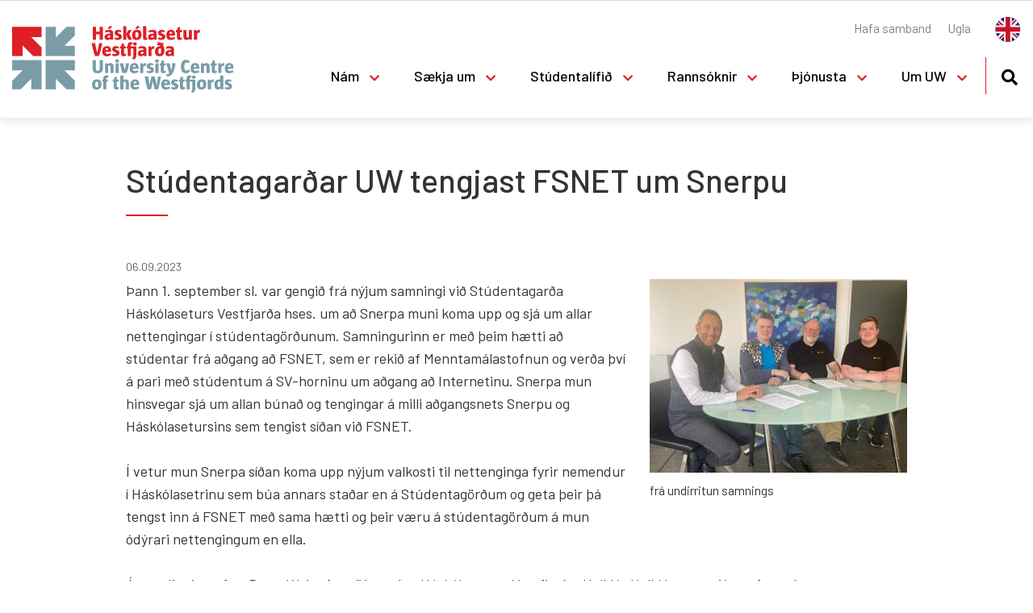

--- FILE ---
content_type: text/html; charset=UTF-8
request_url: https://www.uw.is/is/frettir/studentagardar-uw-tengjast-fsnet-um-snerpu
body_size: 6802
content:
<!DOCTYPE html>
<!--
		Stefna ehf. - Moya Vefumsjónarkerfi
		- - - - - - - - - - - - - - - - - -
		http://www.moya.is
		Moya - útgáfa 1.16.2		- - - - - - - - - - - - - - - - - -
-->
<html xmlns="http://www.w3.org/1999/xhtml" lang="is">
<head>
	<meta http-equiv="X-UA-Compatible" content="IE=edge">
	<meta name="viewport" content="width=device-width, initial-scale=1.0">
	<meta name="description" content="Þann 1. september sl. var gengið frá nýjum samningi við Stúdentagarða Háskólaseturs Vestfjarða hses. um að Snerpa muni koma upp og sjá um allar nettenginga" >
	<meta charset="UTF-8">
	<meta name="author" content="Háskólasetur Vestfjarða" >
	<meta name="generator" content="Moya 1.16.2" >
	<meta name="theme-color" content="#de1f27" >
	<meta name="apple-mobile-web-app-title" content="Háskólasetur Vestfjarða" >
	<meta name="application-name" content="Háskólasetur Vestfjarða" >
	<meta name="msapplication-config" content="/static/files/logo/favicon/browserconfig.xml" >
	<meta property="og:title" content="St&uacute;dentagar&eth;ar UW tengjast FSNET um Snerpu">
	<meta property="og:image" content="https://www.uw.is/static/news/t_image64f8822b5ef60.jpg?v=1769067834">
	<meta property="og:url" content="https://www.uw.is/is/moya/news/studentagardar-uw-tengjast-fsnet-um-snerpu">
	<meta property="og:site_name" content="H&aacute;sk&oacute;lasetur Vestfjar&eth;a">
	<meta property="og:updated_time" content="1694012063">
	<meta property="og:image:width" content="400">
	<meta property="og:image:height" content="300">
	<meta property="og:locale" content="is_IS">
	<meta property="og:description" content="&THORN;ann 1. september sl. var gengi&eth; fr&aacute; n&yacute;jum samningi vi&eth; St&uacute;dentagar&eth;a H&aacute;sk&oacute;laseturs Vestfjar&eth;a hses. um a&eth; Snerpa muni koma upp og sj&aacute; um allar nettenginga">
	<meta property="og:type" content="article">

	<title>Stúdentagarðar UW tengjast FSNET um Snerpu | Háskólasetur Vestfjarða</title>
	<!-- Google Tag Manager -->
	<script>(function(w,d,s,l,i){w[l]=w[l]||[];w[l].push({'gtm.start':
	new Date().getTime(),event:'gtm.js'});var f=d.getElementsByTagName(s)[0],
	j=d.createElement(s),dl=l!='dataLayer'?'&l='+l:'';j.async=true;j.src=
	'https://www.googletagmanager.com/gtm.js?id='+i+dl;f.parentNode.insertBefore(j,f);
	})(window,document,'script','dataLayer','GTM-TRXJZ2S');</script>
	<!-- End Google Tag Manager -->
	<link href="/static/themes/main/theme.css?v=79588bd566" rel="stylesheet" media="all" type="text/css" />
	<link href="/is/feed" rel="alternate" type="application/rss+xml" title="RSS - Fréttir" >
	<link href="/is/moya/news/studentagardar-uw-tengjast-fsnet-um-snerpu" rel="canonical" >
	<link href="/static/local/ext-footer/css/layout5.min.css?ts=1709043268?v=1769067834" media="screen" rel="stylesheet" type="text/css" >
	<link href="/favicon.ico" rel="icon" type="image/x-icon" >
	<link href="/favicon.ico" rel="shortcut icon" type="image/x-icon" >
	<link href="/static/files/logo/favicon/apple-touch-icon.png" rel="apple-touch-icon" sizes="180x180" >
	<link href="/static/files/logo/favicon/favicon-32x32.png" rel="icon" sizes="32x32" >
	<link href="/static/files/logo/favicon/favicon-16x16.png" rel="icon" sizes="16x16" >
	<link href="/static/files/logo/favicon/site.webmanifest" rel="manifest" >
	<link href="/static/files/logo/favicon/safari-pinned-tab.svg" rel="mask-icon" color="#ffffff" >
	<link href="https://fonts.googleapis.com/css?family=Barlow:300,400,500,600,700|Barlow:500" media="all" rel="stylesheet" type="text/css" >
	<style type="text/css" media="screen">
		<!--
		:root {--color-first: #de1f27;--color-first-rgb: 222,31,39;--color-first-dark-rgb: 167,23,29;--color-second: #000000;--color-second-rgb: 0,0,0;--color-second-dark-rgb: 0,0,0;--color-third: #000000;--color-third-rgb: 0,0,0;--color-third-dark-rgb: 0,0,0;--font-family-body:Barlow;--font-family-headings:Barlow;--font-family-heading-weight:500;--font-weight-light:300;--font-weight-normal:400;--font-weight-medium:500;--font-weight-semibold:600;--font-weight-bold:700}
		-->
	</style>
</head>
<body class="news footer-layout5 hideright accordion-layout1 has-mega-menu" data-static-version="1769067834">
	<!-- Google Tag Manager (noscript) -->
	<noscript><iframe src="https://www.googletagmanager.com/ns.html?id=GTM-TRXJZ2S"
	height="0" width="0" style="display:none;visibility:hidden"></iframe></noscript>
	<!-- End Google Tag Manager (noscript) -->	
	<div id="page">
		<header>
			<a href="#main" id="skipToMain" class="sr-only sr-only-focusable">Fara í efni</a>

			
			<div class="contentWrap">
				<div class="logo">
					<a href="/is">
												<img src="/static/files/logo/logo.svg" alt="">
																	</a>
				</div>
				<button id="mainmenuToggle" aria-label="Opna/loka valmynd"
						aria-haspopup="true" aria-controls="mainmenu">
					<span class="first"></span>
					<span class="middle"></span>
					<span class="last"></span>
				</button>
				<div id="mainmenu"
					 data-moya-component="ext.mobilemenu"
					 aria-label="Valmynd">
					<ul class="menu mmLevel1 " id="mmm-5"><li class="ele-meistaranam si level1 children first goto ord-1"><a href="/is/meistaranam"><span>N&aacute;m</span></a><ul class="menu mmLevel2 " id="mmm-31"><li class="ele-meistaranam si level2 children first ord-1"><a href="/is/meistaranam/meistaranam"><span>Meistaran&aacute;m</span></a><ul class="menu mmLevel3 " id="mmm-137"><li class="ele-hvor-namsleidin-hentar-mer si level3 first ord-1"><a href="/is/meistaranam/meistaranam/hvor-namsleidin-hentar-mer"><span>Hvor n&aacute;mslei&eth;in hentar m&eacute;r?</span></a></li><li class="ele-sjavarbyggdafraedi si level3 ord-2"><a href="/is/meistaranam/meistaranam/sjavarbyggdafraedi"><span>Sj&aacute;varbygg&eth;afr&aelig;&eth;i</span></a></li><li class="ele-haf-og-strandsvaedastjornun si level3 ord-3"><a href="/is/meistaranam/meistaranam/haf-og-strandsvaedastjornun"><span>Haf- og strandsv&aelig;&eth;astj&oacute;rnun</span></a></li><li class="ele-sogur-fra-fyrrum-nemendum si level3 last ord-4"><a href="/is/meistaranam/meistaranam/sogur-fra-fyrrum-nemendum"><span>S&ouml;gur fr&aacute; fyrrum nemendum</span></a></li></ul></li><li class="ele-resources si level2 children ord-2"><a href="/is/meistaranam/resources"><span>N&aacute;msuppl&yacute;singar</span></a><ul class="menu mmLevel3 " id="mmm-132"><li class="ele-namskeidislysingar si level3 children first goto ord-1"><a href="/is/meistaranam/resources/namskeidislysingar"><span>Kennsluskr&aacute;</span></a><ul class="menu mmLevel4 " id="mmm-371"><li class="ele-namskeidslysing si level4 first ord-1"><a href="/is/meistaranam/resources/namskeidislysingar/namskeidslysing"><span>Kennsluskr&aacute; 2025-2026</span></a></li><li class="ele-namskeidislysing-2024-2025 si level4 last ord-2"><a href="/is/meistaranam/resources/namskeidislysingar/namskeidislysing-2024-2025"><span>Kennsluskr&aacute; 2026-2027</span></a></li></ul></li><li class="ele-kennsluaaetlun si level3 ord-2"><a href="/is/meistaranam/resources/kennsluaaetlun"><span>Kennslu&aacute;&aelig;tlun</span></a></li><li class="ele-stundakennarar si level3 ord-3"><a href="/is/meistaranam/resources/stundakennarar"><span>Stundakennarar</span></a></li><li class="ele-handbok-nemenda si level3 ord-4"><a href="/is/meistaranam/resources/handbok-nemenda"><span>Handb&oacute;k nemenda</span></a></li><li class="ele-styrkir si level3 ord-5"><a href="/is/meistaranam/resources/styrkir"><span>Styrkir</span></a></li><li class="ele-student-union si level3 last ord-6"><a href="/is/meistaranam/resources/student-union"><span>Nemendaf&eacute;lag</span></a></li></ul></li><li class="ele-stok-meistaranamskeid si level2 children ord-3"><a href="/is/meistaranam/stok-meistaranamskeid"><span>St&ouml;k meistaran&aacute;mskei&eth;</span></a><ul class="menu mmLevel3 " id="mmm-50"><li class="ele-gestanam-opinberir-haskolar si level3 first ord-1"><a href="/is/meistaranam/stok-meistaranamskeid/gestanam-opinberir-haskolar"><span>Gestan&aacute;m opinberir h&aacute;sk&oacute;lar</span></a></li><li class="ele-skiptinam-samstarfsskola si level3 ord-2"><a href="/is/meistaranam/stok-meistaranamskeid/skiptinam-samstarfsskola"><span>Skiptin&aacute;m samstarfssk&oacute;la</span></a></li><li class="ele-gestanam-a-eigin-vegum si level3 ord-3"><a href="/is/meistaranam/stok-meistaranamskeid/gestanam-a-eigin-vegum"><span>Gestan&aacute;m &aacute; eigin vegum</span></a></li><li class="ele-atvinnulif-endurmenntun si level3 last ord-4"><a href="/is/meistaranam/stok-meistaranamskeid/atvinnulif-endurmenntun"><span>Atvinnul&iacute;f/endurmenntun</span></a></li></ul></li><li class="ele-islenskunamskeid si level2 children last ord-4"><a href="/is/meistaranam/islenskunamskeid"><span>&Iacute;slenskun&aacute;mskei&eth;</span></a><ul class="menu mmLevel3 " id="mmm-145"><li class="ele-byrjendur-a1 si level3 first ord-1"><a href="/is/meistaranam/islenskunamskeid/byrjendur-a1"><span>&Iacute;slenskun&aacute;mskei&eth;in okkar</span></a></li><li class="ele-dagsetningar-og-verd si level3 ord-2"><a href="/is/meistaranam/islenskunamskeid/dagsetningar-og-verd"><span>Dagsetningar og ver&eth;</span></a></li><li class="ele-gisting-og-ferdamati si level3 ord-3"><a href="/is/meistaranam/islenskunamskeid/gisting-og-ferdamati"><span>Gisting og fer&eth;am&aacute;ti</span></a></li><li class="ele-umsokn si level3 last ord-4"><a href="/is/meistaranam/islenskunamskeid/umsokn"><span>Ums&oacute;kn</span></a></li></ul></li></ul></li><li class="ele-saekja-um si level1 children goto ord-2"><a href="/is/saekja-um"><span>S&aelig;kja um</span></a><ul class="menu mmLevel2 " id="mmm-32"><li class="ele-meistaranam si level2 children first ord-1"><a href="/is/saekja-um/meistaranam"><span>Meistaran&aacute;m</span></a><ul class="menu mmLevel3 " id="mmm-43"><li class="ele-forkrofur-1 si level3 first ord-1"><a href="/is/saekja-um/meistaranam/forkrofur-1"><span>Forkr&ouml;fur</span></a></li><li class="ele-skraningargjald si level3 ord-2"><a href="/is/saekja-um/meistaranam/skraningargjald"><span>Skr&aacute;ningargjald</span></a></li><li class="ele-dagsetningar-og-umsoknarfrestur si level3 ord-3"><a href="/is/saekja-um/meistaranam/dagsetningar-og-umsoknarfrestur"><span>Dagsetningar og ums&oacute;knarfrestir</span></a></li><li class="ele-umsoknarferlid si level3 ord-4"><a href="/is/saekja-um/meistaranam/umsoknarferlid"><span>Ums&oacute;knarferli&eth;</span></a></li><li class="ele-fylgigogn si level3 ord-5"><a href="/is/saekja-um/meistaranam/fylgigogn"><span>Fylgig&ouml;gn</span></a></li><li class="ele-dvalarleyfi-og-ferdaskjol si level3 last ord-6"><a href="/is/saekja-um/meistaranam/dvalarleyfi-og-ferdaskjol"><span>Dvalarleyfi og fer&eth;askj&ouml;l</span></a></li></ul></li><li class="ele-stok-meistaranamskeid-hja-uw si level2 children last ord-2"><a href="/is/saekja-um/stok-meistaranamskeid-hja-uw"><span>St&ouml;k meistaran&aacute;mskei&eth; hj&aacute; UW</span></a><ul class="menu mmLevel3 " id="mmm-153"><li class="ele-forkrofur si level3 first ord-1"><a href="/is/saekja-um/stok-meistaranamskeid-hja-uw/forkrofur"><span>Gestan&aacute;m opinberir h&aacute;sk&oacute;lar</span></a></li><li class="ele-gestanam-opinberir-skolar si level3 ord-2"><a href="/is/saekja-um/stok-meistaranamskeid-hja-uw/gestanam-opinberir-skolar"><span>Skiptin&aacute;m samstarfssk&oacute;la</span></a></li><li class="ele-nemendur-a-eigin-vegum-free-mover si level3 ord-3"><a href="/is/saekja-um/stok-meistaranamskeid-hja-uw/nemendur-a-eigin-vegum-free-mover"><span>Gestan&aacute;m &aacute; eigin vegum</span></a></li><li class="ele-atvinnulif-endurmenntun si level3 last ord-4"><a href="/is/saekja-um/stok-meistaranamskeid-hja-uw/atvinnulif-endurmenntun"><span>Atvinnul&iacute;f/endurmenntun</span></a></li></ul></li></ul></li><li class="ele-samfelag si level1 children goto ord-3"><a href="/is/samfelag"><span>St&uacute;dental&iacute;fi&eth;</span></a><ul class="menu mmLevel2 " id="mmm-44"><li class="ele-nemendahusnaedi si level2 children first ord-1"><a href="/is/samfelag/nemendahusnaedi"><span>Nemendah&uacute;sn&aelig;&eth;i</span></a><ul class="menu mmLevel3 " id="mmm-247"><li class="ele-studentagardar si level3 first ord-1"><a href="/is/samfelag/nemendahusnaedi/studentagardar"><span>St&uacute;dentagar&eth;ar</span></a></li><li class="ele-husnaedi-a-einkamarkadi si level3 ord-2"><a href="/is/samfelag/nemendahusnaedi/husnaedi-a-einkamarkadi"><span>H&uacute;sn&aelig;&eth;i &aacute; einkamarka&eth;i</span></a></li><li class="ele-myndir si level3 last ord-3"><a href="/is/samfelag/nemendahusnaedi/myndir"><span>Myndir</span></a></li></ul></li><li class="ele-lifid-a-vestfjordum si level2 children ord-2"><a href="/is/samfelag/lifid-a-vestfjordum"><span>L&iacute;fi&eth; &aacute; &Iacute;safir&eth;i</span></a><ul class="menu mmLevel3 " id="mmm-59"><li class="ele-vidburdir si level3 first ord-1"><a href="/is/samfelag/lifid-a-vestfjordum/vidburdir"><span>Um &Iacute;safj&ouml;r&eth;</span></a></li><li class="ele-tomstundir si level3 ord-2"><a href="/is/samfelag/lifid-a-vestfjordum/tomstundir"><span>T&oacute;mstundir</span></a></li><li class="ele-gisting si level3 ord-3"><a href="/is/samfelag/lifid-a-vestfjordum/gisting"><span>Kostna&eth;ur</span></a></li><li class="ele-samgongur si level3 last ord-4"><a href="/is/samfelag/lifid-a-vestfjordum/samgongur"><span>Samg&ouml;ngur</span></a></li></ul></li><li class="ele-haskolahatid si level2 children last ord-3"><a href="/is/samfelag/haskolahatid"><span>H&aacute;sk&oacute;lah&aacute;t&iacute;&eth;</span></a><ul class="menu mmLevel3 " id="mmm-60"><li class="ele-um-haskolahatid si level3 first ord-1"><a href="/is/samfelag/haskolahatid/um-haskolahatid"><span>Um H&aacute;sk&oacute;lah&aacute;t&iacute;&eth;</span></a></li><li class="ele-myndir si level3 ord-2"><a href="/is/samfelag/haskolahatid/myndir"><span>Myndir</span></a></li><li class="ele-taktu-thatt si level3 last ord-3"><a href="/is/samfelag/haskolahatid/taktu-thatt"><span>Taktu &thorn;&aacute;tt</span></a></li></ul></li></ul></li><li class="ele-rannsoknir si level1 children goto ord-4"><a href="/is/rannsoknir"><span>Ranns&oacute;knir</span></a><ul class="menu mmLevel2 " id="mmm-33"><li class="ele-verkefni-uw si level2 children first ord-1"><a href="/is/rannsoknir/verkefni-uw"><span>Verkefni UW</span></a><ul class="menu mmLevel3 " id="mmm-51"><li class="ele-hobb si level3 first ord-1"><a href="/is/rannsoknir/verkefni-uw/hobb"><span>HOBB</span></a></li><li class="ele-clicnord si level3 ord-2"><a href="/is/rannsoknir/verkefni-uw/clicnord"><span>CliCNord</span></a></li><li class="ele-carbon si level3 ord-3"><a href="/is/rannsoknir/verkefni-uw/carbon"><span>Carbon</span></a></li><li class="ele-seagirls si level3 ord-4"><a href="/is/rannsoknir/verkefni-uw/seagirls"><span>Seagirls</span></a></li><li class="ele-stadbundin-thekking si level3 ord-5"><a href="/is/rannsoknir/verkefni-uw/stadbundin-thekking"><span>Sta&eth;bundin &thorn;ekking</span></a></li><li class="ele-green-meets-blue si level3 ord-6"><a href="/is/rannsoknir/verkefni-uw/green-meets-blue"><span>Green meets blue</span></a></li><li class="ele-eldri-verkefni-1 si level3 last ord-7"><a href="/is/rannsoknir/verkefni-uw/eldri-verkefni-1"><span>Eldri verkefni</span></a></li></ul></li><li class="ele-utgafa-og-vidburdir si level2 children ord-2"><a href="/is/rannsoknir/utgafa-og-vidburdir"><span>&Uacute;tg&aacute;fa og vi&eth;bur&eth;ir</span></a><ul class="menu mmLevel3 " id="mmm-53"><li class="ele-visindaport si level3 first ord-1"><a href="/is/rannsoknir/utgafa-og-vidburdir/visindaport"><span>V&iacute;sindaport</span></a></li><li class="ele-radstefnur si level3 ord-2"><a href="/is/rannsoknir/utgafa-og-vidburdir/radstefnur"><span>R&aacute;&eth;stefnur</span></a></li><li class="ele-meistararitgerdir-nemenda si level3 ord-3"><a href="/is/rannsoknir/utgafa-og-vidburdir/meistararitgerdir-nemenda"><span>Meistararitger&eth;ir nemenda</span></a></li><li class="ele-birtar-greinar si level3 last ord-4"><a href="/is/rannsoknir/utgafa-og-vidburdir/birtar-greinar"><span>Birtar greinar</span></a></li></ul></li><li class="ele-samstarfsnet si level2 children last ord-3"><a href="/is/rannsoknir/samstarfsnet"><span>Samstarfsnet</span></a><ul class="menu mmLevel3 " id="mmm-54"><li class="ele-samstarfsnet-uw si level3 first ord-1"><a href="/is/rannsoknir/samstarfsnet/samstarfsnet-uw"><span>Samstarfsnet UW</span></a></li><li class="ele-rannsoknarsamfelag-vestfjarda si level3 ord-2"><a href="/is/rannsoknir/samstarfsnet/rannsoknarsamfelag-vestfjarda"><span>Ranns&oacute;knarsamf&eacute;lag Vestfjar&eth;a</span></a></li><li class="ele-fyrir-gestafraedimenn si level3 last ord-3"><a href="/is/rannsoknir/samstarfsnet/fyrir-gestafraedimenn"><span>Fyrir gestafr&aelig;&eth;imenn</span></a></li></ul></li></ul></li><li class="ele-thjonusta si level1 children goto ord-5"><a href="/is/thjonusta"><span>&THORN;j&oacute;nusta</span></a><ul class="menu mmLevel2 " id="mmm-34"><li class="ele-adstada-og-profthjonusta si level2 children first ord-1"><a href="/is/thjonusta/adstada-og-profthjonusta"><span>A&eth;sta&eth;a og pr&oacute;f&thorn;j&oacute;nusta</span></a><ul class="menu mmLevel3 " id="mmm-56"><li class="ele-fjarprofsstadur-haskolanna si level3 first ord-1"><a href="/is/thjonusta/adstada-og-profthjonusta/fjarprofsstadur-haskolanna"><span>Fjarpr&oacute;fssta&eth;ur h&aacute;sk&oacute;lanna</span></a></li><li class="ele-lestraradstada-1 si level3 ord-2"><a href="/is/thjonusta/adstada-og-profthjonusta/lestraradstada-1"><span>Lestrara&eth;sta&eth;a</span></a></li><li class="ele-kennslustofur si level3 ord-3"><a href="/is/thjonusta/adstada-og-profthjonusta/kennslustofur"><span>Kennslustofur</span></a></li><li class="ele-grunnthjonusta si level3 ord-4"><a href="/is/thjonusta/adstada-og-profthjonusta/grunnthjonusta"><span>Grunn&thorn;j&oacute;nusta</span></a></li><li class="ele-bokasafn si level3 children last ord-5"><a href="/is/thjonusta/adstada-og-profthjonusta/bokasafn"><span>B&oacute;kasafn</span></a><ul class="menu mmLevel4 " id="mmm-121"><li class="ele-utlan-millilan si level4 first ord-1"><a href="/is/thjonusta/adstada-og-profthjonusta/bokasafn/utlan-millilan"><span>&Uacute;tl&aacute;n/millil&aacute;n</span></a></li><li class="ele-bokasafnid-a-isafirdi si level4 last ord-2"><a href="/is/thjonusta/adstada-og-profthjonusta/bokasafn/bokasafnid-a-isafirdi"><span>B&oacute;kasafni&eth; &aacute; &Iacute;safir&eth;i</span></a></li></ul></li></ul></li><li class="ele-ert-thu-a-leidinni si level2 children last ord-2"><a href="/is/thjonusta/ert-thu-a-leidinni"><span>Ert &thorn;&uacute; &aacute; lei&eth;inni?</span></a><ul class="menu mmLevel3 " id="mmm-253"><li class="ele-vettvangsskolar si level3 first ord-1"><a href="/is/thjonusta/ert-thu-a-leidinni/vettvangsskolar"><span>Vettvangssk&oacute;lar</span></a></li><li class="ele-rannsoknarmenn si level3 ord-2"><a href="/is/thjonusta/ert-thu-a-leidinni/rannsoknarmenn"><span>Ranns&oacute;knarmenn</span></a></li><li class="ele-radstefnuthjonusta si level3 last ord-3"><a href="/is/thjonusta/ert-thu-a-leidinni/radstefnuthjonusta"><span>R&aacute;&eth;stefnu&thorn;j&oacute;nusta</span></a></li></ul></li></ul></li><li class="ele-um-uw si level1 children goto ord-6"><a href="/is/um-uw"><span>Um UW</span></a><ul class="menu mmLevel2 " id="mmm-13"><li class="ele-saga-og-samstarf si level2 children first ord-1"><a href="/is/um-uw/saga-og-samstarf"><span>Saga og samstarf</span></a><ul class="menu mmLevel3 " id="mmm-63"><li class="ele-uw-i-hnotskurn si level3 first ord-1"><a href="/is/um-uw/saga-og-samstarf/uw-i-hnotskurn"><span>UW &iacute; hnotskurn</span></a></li><li class="ele-saga-uw si level3 ord-2"><a href="/is/um-uw/saga-og-samstarf/saga-uw"><span>Saga UW</span></a></li><li class="ele-tengslanet-uw si level3 ord-3"><a href="/is/um-uw/saga-og-samstarf/tengslanet-uw"><span>Tengslanet UW</span></a></li><li class="ele-throunarsjodur-innflytjendamala si level3 last ord-4"><a href="/is/um-uw/saga-og-samstarf/throunarsjodur-innflytjendamala"><span>&THORN;r&oacute;unarsj&oacute;&eth;ur innflytjendam&aacute;la</span></a></li></ul></li><li class="ele-stjornskipulag-og-stefna si level2 children ord-2"><a href="/is/um-uw/stjornskipulag-og-stefna"><span>Stj&oacute;rnskipulag og stefna</span></a><ul class="menu mmLevel3 " id="mmm-64"><li class="ele-stofnadilar si level3 first ord-1"><a href="/is/um-uw/stjornskipulag-og-stefna/stofnadilar"><span>Stofna&eth;ilar</span></a></li><li class="ele-skjol si level3 ord-2"><a href="/is/um-uw/stjornskipulag-og-stefna/skjol"><span>Skj&ouml;l</span></a></li><li class="ele-framtidarsyn-og-stefna si level3 ord-3"><a href="/is/um-uw/stjornskipulag-og-stefna/framtidarsyn-og-stefna"><span>Framt&iacute;&eth;ars&yacute;n og stefna</span></a></li><li class="ele-raduneyti-hvin si level3 ord-4"><a href="/is/um-uw/stjornskipulag-og-stefna/raduneyti-hvin"><span>R&aacute;&eth;uneyti HVIN</span></a></li><li class="ele-meistaranamsnefnd si level3 last ord-5"><a href="/is/um-uw/stjornskipulag-og-stefna/meistaranamsnefnd"><span>Meistaran&aacute;msnefnd</span></a></li></ul></li><li class="ele-folkid si level2 children goto ord-3"><a href="/is/um-uw/folkid"><span>F&oacute;lki&eth;</span></a><ul class="menu mmLevel3 " id="mmm-66"><li class="ele-stjorn si level3 first ord-1"><a href="/is/um-uw/folkid/stjorn"><span>Stj&oacute;rn</span></a></li><li class="ele-starfsmenn si level3 ord-2"><a href="/is/um-uw/folkid/starfsmenn"><span>Starfsmenn</span></a></li><li class="ele-kennarar si level3 last ord-3"><a href="/is/um-uw/folkid/kennarar"><span>Kennarar </span></a></li></ul></li><li class="ele-skrifa-um-og-fyrir-uw si level2 children last ord-4"><a href="/is/um-uw/skrifa-um-og-fyrir-uw"><span>Skrifa um og fyrir UW</span></a><ul class="menu mmLevel3 " id="mmm-67"><li class="ele-skyrslur si level3 first ord-1"><a href="/is/um-uw/skrifa-um-og-fyrir-uw/skyrslur"><span>Sk&yacute;rslur</span></a></li><li class="ele-merki-og-myndir si level3 ord-2"><a href="/is/um-uw/skrifa-um-og-fyrir-uw/merki-og-myndir"><span>Merki og myndir</span></a></li><li class="ele-skrifa-fyrir-haskolasamfelagid si level3 ord-3"><a href="/is/um-uw/skrifa-um-og-fyrir-uw/skrifa-fyrir-haskolasamfelagid"><span>Skrifa fyrir H&aacute;sk&oacute;lasamf&eacute;lagi&eth;</span></a></li><li class="ele-koma-fram-i-visindaporti si level3 last ord-4"><a href="/is/um-uw/skrifa-um-og-fyrir-uw/koma-fram-i-visindaporti"><span>Koma fram &iacute; V&iacute;sindaporti</span></a></li></ul></li></ul></li><li class="ele-hafa-samband qn si level1 ord-7"><a href="/is/hafa-samband"><span>Hafa samband</span></a></li><li class="ele-ugla qn si level1 last ord-8"><a href="https://ugla.unak.is/"><span>Ugla</span></a></li></ul>					<div id="searchBox" role="search" class="toggle width">
						<a href="#" id="searchToggle" aria-label="Opna leit">
							<i class="fas fa-search" aria-hidden="true"></i>
						</a>
						<form id="searchForm" name="searchForm" method="get" action="/is/leit">
<div id="elm_q" class="elm_text elm">
<span class="lmnt"><input type="text" name="q" id="q" value="" placeholder="Leita" class="text searchQ"></span></div>
<div id="elm_submit" class="elm_submit elm">
<input type="submit" id="searchSubmit" value="Leita"></div></form>					</div>
				</div>
				<div id="qn">
					<ul class="menu mmLevel1 " id="qn-5"><li class="ele-hafa-samband qn si level1 first ord-1"><a href="/is/hafa-samband"><span>Hafa samband</span></a></li><li class="ele-ugla qn si level1 last ord-2"><a href="https://ugla.unak.is/"><span>Ugla</span></a></li></ul>				</div>
				
<div id="divisions" class="box">
	
        <div class="boxText">
		<ul class="menu"><li class="is selected"><a href="/is"><span>Íslenska</span></a></li><li class="en"><a href="/en"><span>English</span></a></li></ul>
	</div>
</div>			</div>
					</header>

		<div id="contentContainer">
			<div class="contentWrap">
				<div class="row">
					<div id="main" role="main">

													<div class="boxTitle"><h1>Stúdentagarðar UW tengjast FSNET um Snerpu</h1></div>																																							
<div id="news" class="box">
	
        <div class="boxText">
		<div class="entry hasImage">
	<div class="entryInfo">
			<span class="date">
					06.09.2023			</span>
	</div>
	<div class="entryContent">
				<div class="entryImage medium">
			<a href="/static/news/lg/t_image64f8822b5ef60.jpg" class="fancybox">
				<img alt="frá undirritun samnings" src="https://static.stefna.is/moya/images/1.png" class="responsive" data-src="/static/news/md/t_image64f8822b5ef60.jpg" data-md="/static/news/md/t_image64f8822b5ef60.jpg" data-sm="/static/news/sm/t_image64f8822b5ef60.jpg" data-xs="/static/news/xs/t_image64f8822b5ef60.jpg" />
			</a>
						<div class="entryImageText">frá undirritun samnings</div>
					</div>
				<p>Þann 1. september sl. var gengið frá nýjum samningi við Stúdentagarða Háskólaseturs Vestfjarða hses. um að Snerpa muni koma upp og sjá um allar nettengingar í stúdentagörðunum. Samningurinn er með þeim hætti að stúdentar frá aðgang að FSNET, sem er rekið af Menntamálastofnun og verða því á pari með stúdentum á SV-horninu um aðgang að Internetinu. Snerpa mun hinsvegar sjá um allan búnað og tengingar á milli aðgangsnets Snerpu og Háskólasetursins sem tengist síðan við FSNET.</p>
<p>Í vetur mun Snerpa síðan koma upp nýjum valkosti til nettenginga fyrir nemendur í Háskólasetrinu sem búa annars staðar en á Stúdentagörðum og geta þeir þá tengst inn á FSNET með sama hætti og þeir væru á stúdentagörðum á mun ódýrari nettengingum en ella.</p>
<p>Á myndinni eru f.v.: Peter Weiss forstöðumaður Háskólaseturs Vestfjarða, Halldór Halldórsson stjórnarformaður Stúdentagarða Háskólaseturs Vestfjarða hses., Björn Davíðsson framkvæmdastjóri Snerpu og Þorbergur Haraldsson forstöðumaður fyrirtækjaþjónustu Snerpu.</p>	</div>
		<div class="entryFooter">
				<a class="back" href="" onclick="javascript:history.back();return false;">Til baka</a>
	</div>
	<br class="clear"/>
	</div>

	</div>
</div>													
						
					</div>

									</div>
			</div>
		</div>
		<a href="#" id="up" aria-label="goUp"><svg width="8" height="13" viewBox="0 0 8 13" fill="none" xmlns="http://www.w3.org/2000/svg"><path d="M4.354.997a.5.5 0 00-.707 0L.465 4.179a.5.5 0 10.707.707L4 2.057l2.83 2.829a.5.5 0 10.707-.707L4.354.997zM4.5 12.65V1.35h-1v11.3h1z" fill="#fff"/></svg>			<span>
				Upp			</span>
		</a>
	</div>
			<nav id="breadcrumbsWrap" aria-label="Brauðmolar">
			
<div id="breadcrumbs" class="box">
	
        <div class="boxText">
		<a href="/is" class="first">Forsíða</a><span class="sep"> / </span><a href="/is/frettir">Fréttir</a><span class="sep"> / </span><a href="/is/moya/news">Fréttir</a><span class="sep"> / </span><a href="/is/moya/news/studentagardar-uw-tengjast-fsnet-um-snerpu" class="last">Stúdentagarðar UW tengjast FSNET um Snerpu</a>
	</div>
</div>		</nav>
		<footer>
		<div class="contentWrap">
			<div id="box_footer_23" class="box box_footer box_ord_1 first"><div class="boxText"><div class="moya__footer layout5"><div class="footerRow">
	<div class="col">
			</div>
</div>
<div class="footerRow">
	<div class="col">
		<h2></h2>
			</div>
</div>
<div class="footerRow">
	<div class="col">
		<ul class="menu">
							<li>Háskólasetur Vestfjarða</li>
										<li>Suðurgata 12</li>
								<li>400 Ísafjörður</li>
										<li>Kennitala. 610705-0220</li>
										<li><a href="tel:+3544503040">+354 450 3040</a></li>
										<li><a href="mailto:info@uw.is">info@uw.is</a></li>
					</ul>
	</div>
</div>
</div>
</div>
</div>
		</div>
	</footer>

		<script src="//ajax.googleapis.com/ajax/libs/jquery/1.11.1/jquery.min.js"></script>
	<script src="//ajax.googleapis.com/ajax/libs/jqueryui/1.11.2/jquery-ui.min.js"></script>
		<script type="text/javascript" src="/_moya/javascripts/dist/bundle.min.js?v=1769067834"></script>	<script>window.MSInputMethodContext && document.documentMode && document.write('<script src="https://unpkg.com/ie11-custom-properties"><\x2fscript>');</script>
	<script src="/static/themes/main/js/moya.min.js?v=809a10bd7d"></script>
	<script src="/static/themes/main/js/site.min.js?v=941b727b81"></script>
	
<script type="text/javascript">
<!--//--><![CDATA[//><!--
moya.division = 'is';
moya.lang = 'is';
moya.fancybox.init();
$(function() { $("a.fancybox").fancybox({ helpers:{ title:{ type:"inside" },media:true },openEffect:"elastic",closeEffect:"elastic" }); });
$(function() { $("a.slideshow").fancybox({ helpers:{ title:{ type:"inside" },buttons:true,media:true },openEffect:"elastic",closeEffect:"elastic",playSpeed:4000,prevEffect:"none",nextEffect:"none",closeBtn:false }); });
$(function() { $("img.responsive").responsiveImg(); });

//--><!]]>
</script>

</body>
</html>


--- FILE ---
content_type: text/css
request_url: https://www.uw.is/static/local/ext-footer/css/layout5.min.css?ts=1709043268?v=1769067834
body_size: 829
content:
footer{position:relative;flex-shrink:0;padding:42px 0;margin-bottom:-2%;color:var(--footer-text-color);background:var(--footer-background-color);border-top:var(--footer-border-top,0)}@media (-ms-high-contrast:none),screen and (-ms-high-contrast:active){footer{min-height:8vh}}@media (max-width:767px){footer{text-align:var(--footer-text-align-mobile,center)}}footer a{color:var(--footer-link-color)}footer a:hover{color:var(--footer-link-hover-color)}footer .box a.social{display:inline-block;vertical-align:top;width:60px;height:60px;font-size:0;border:1px solid #fff;border-radius:50%;text-align:center;margin:0 14px;transition:background .4s ease}footer .box a.social:before{font-size:22px;transition:color .4s ease;margin:0;line-height:60px}footer .box a.social:hover{background:#fff}footer .box a.social:hover:before{color:var(--color-first)}.facebook-social{overflow:hidden}.footer-layout5{--footer-border-color:#e0e0e0;--footer-background-color:#fbfbfb;--footer-text-color:#000;--footer-link-color:var(--color-first);--footer-link-hover-color:#000;--footer-bottom-text-color:#fff;--footer-bottom-link-color:#fff;--footer-bottom-link-color-hover:#fff;border-top:1px solid var(--footer-border-color)}.footer-layout5 footer>.contentWrap{max-width:none;padding-left:0;padding-right:0}.moya__footer.layout5 .footerRow{display:flex;flex-direction:column}.moya__footer.layout5 .footerRow .col{position:relative;display:block;width:100%;max-width:1500px;padding:0 15px;margin:0 auto 23px}.moya__footer.layout5 .footerRow:nth-child(2) .col{display:flex;flex-direction:column;align-items:center;margin-top:23px}@media (max-width:991px){.moya__footer.layout5 .footerRow:nth-child(2) .col h2{margin-bottom:19px}}.moya__footer.layout5 .footerRow:nth-child(3){padding:35px 0;background-color:var(--color-first)}.moya__footer.layout5 .footerRow:nth-child(3) .col{margin-bottom:0}.moya__footer.layout5 h2{font-size:20px;font-weight:700;margin-bottom:18px}@media (max-width:991px){.moya__footer.layout5 h2{margin-bottom:9px}}.moya__footer.layout5 ul.menu{width:-moz-fit-content;width:fit-content;margin:0 auto;color:var(--footer-bottom-text-color)}@media (min-width:992px){.moya__footer.layout5 ul.menu li{display:inline-block;vertical-align:top}.moya__footer.layout5 ul.menu li:not(:last-child):after{content:" | ";padding:0 7px 0 11px}}.moya__footer.layout5 ul.menu li a{color:var(--footer-bottom-link-color)}.moya__footer.layout5 ul.menu li a:hover{color:var(--footer-bottom-link-color-hover)}.moya__footer.layout5 .flex-row{margin:0}@media (max-width:991px){.moya__footer.layout5 .flex-row{text-align:center}}.moya__footer.layout5 .flex-row:after,.moya__footer.layout5 .flex-row:before{display:none}@media (max-width:991px){.moya__footer.layout5 .flex-column:not(:last-child){margin-bottom:20px}}.moya__footer.layout5 .flex-column ul{list-style:none;margin:0;padding:0}.moya__footer.layout5 .flex-column ul li:not(:last-child){margin-bottom:5px}.moya__footer.layout5 .flex-column ul li a{color:var(--footer-text-color);text-decoration:none}.moya__footer.layout5 .flex-column ul li a:hover{color:var(--color-first)}.moya__footer.layout5 .flex-column ul li:before{display:none!important}.moya__footer.layout5 .flex-column p{margin-bottom:0}.moya__footer.layout5 .flex-column a{text-decoration:underline}.moya__footer.layout5 .socialWrap{display:flex}.moya__footer.layout5 .social{width:50px;height:50px;margin:0;border:1px solid var(--color-first)}.moya__footer.layout5 .social:not(:first-child){margin-left:35px}.moya__footer.layout5 .social:hover{background:var(--color-first)}.moya__footer.layout5 .social:hover:before{color:#fff}.moya__footer.layout5 .social:before{line-height:50px!important}
/*# sourceMappingURL=layout5.min.css.map */


--- FILE ---
content_type: image/svg+xml
request_url: https://www.uw.is/static/themes/main/images/flag-gb.svg
body_size: 264
content:
<svg viewBox="0 0 33 33" fill="none" xmlns="http://www.w3.org/2000/svg"><g clip-path="url(#clip0_44_981)"><path d="M.34.963h32v32h-32v-32z" fill="#012169"/><path d="M32.34.963v4l-11.876 12L32.34 28.65v4.313h-4.187l-11.938-11.75L4.59 32.963H.34v-4.25l11.625-11.688L.34 5.588V.963h3.875l12 11.75L27.84.963h4.5z" fill="#fff"/><path d="M11.84 21.213l.687 2.125-9.563 9.625H.34v-.188l11.5-11.562zm7.75-.75l3.374.5 9.375 9.187v2.813l-12.75-12.5zM32.34.963l-12 12.25-.25-2.75 9.374-9.5h2.875zm-32 .062l12.062 11.813-3.688-.5L.34 4.025v-3z" fill="#C8102E"/><path d="M11.34.963v32h10v-32h-10zm-11 11v10h32v-10h-32z" fill="#fff"/><path d="M.34 13.963v6h32v-6h-32zm13-13v32h6v-32h-6z" fill="#C8102E"/></g><defs><clipPath id="clip0_44_981"><rect x=".339" y=".963" width="32" height="32" rx="16" fill="#fff"/></clipPath></defs></svg>

--- FILE ---
content_type: image/svg+xml
request_url: https://www.uw.is/static/files/logo/logo.svg
body_size: 8551
content:
<svg width="280" height="87" viewBox="0 0 280 87" fill="none" xmlns="http://www.w3.org/2000/svg">
<g clip-path="url(#clip0_1_281)">
<path d="M13.2994 39.3835V26.0623L26.6048 39.3835H37.3596V28.559L24.1195 15.3032H37.3596V2.30399H0V39.3835H13.2994Z" fill="#DE1F27"/>
<path d="M55.3832 81.5609V68.2391L68.6886 81.5609H79.4406V70.7378L66.2007 57.4785H79.4406V44.4634H42.3478V81.5609H55.3832Z" fill="#7A9CA7"/>
<path d="M55.3832 2.30456L42.3478 2.30538V39.3753H79.4406V26.3568H66.2007L79.4406 13.0995V2.27641L68.6858 2.27956L55.3832 15.5962V2.30456Z" fill="#7A9CA7"/>
<path d="M24.3063 81.5609V68.2391L11.0009 81.5609H0.0325928V70.953L13.4891 57.4785H0.0325928V44.4634H37.342V81.5609H24.3063Z" fill="#7A9CA7"/>
<path d="M110.743 18.6763V11.8457H105.983V18.6763H101.906V2.26904H105.983V8.44267H110.743V2.26904H114.82V18.6763H110.743Z" fill="#DE1F27"/>
<path d="M124.718 18.6763L124.475 17.5337C123.479 18.4086 122.339 18.992 120.809 18.992C118.237 18.992 116.852 17.7524 116.852 15.3707C116.852 12.7693 118.989 11.0441 123.237 11.0441H123.868V10.3632C123.868 9.36661 123.237 8.88024 121.877 8.88024C120.639 8.88024 119.232 9.19623 118.018 9.60991L117.532 7.27629C119.182 6.57128 120.931 6.10927 122.825 6.10927C126.003 6.10927 127.703 7.56785 127.703 9.99865V18.6763H124.718ZM123.868 13.3531H123.092C121.27 13.3531 120.615 13.9848 120.615 14.9332C120.615 15.7835 121.101 16.2703 121.975 16.2703C122.582 16.2703 123.309 15.9054 123.868 15.4434V13.3531ZM122.703 5.28331L120.76 4.28586L123.965 0.955826L126.659 2.34172L122.703 5.28331Z" fill="#DE1F27"/>
<path d="M133.5 18.9676C132.066 18.9676 130.781 18.5792 129.445 17.8495L129.737 15.9054C131.193 16.1731 132.043 16.2702 132.771 16.2702C134.229 16.2702 134.688 15.7835 134.688 15.2245C134.688 14.6172 134.349 14.277 132.748 13.7179C130.464 12.9399 129.494 11.9189 129.494 9.99864C129.494 7.64054 131.412 6.10927 134.252 6.10927C135.442 6.10927 136.558 6.37705 137.99 7.15475L137.626 9.07469C136.461 8.80755 135.781 8.73428 135.103 8.73428C134.009 8.73428 133.547 9.17239 133.547 9.68259C133.547 10.2661 133.912 10.533 135.416 11.0677C137.893 11.8701 138.815 13.0618 138.815 14.8596C138.815 17.1694 136.874 18.9676 133.5 18.9676Z" fill="#DE1F27"/>
<path d="M147.064 18.6763L144.588 12.8667H144.442V18.6763H140.559V1.4422H144.442V11.2627H144.588L146.847 6.40061H151.263L148.108 11.6512L151.555 18.6763H147.064Z" fill="#DE1F27"/>
<path d="M157.449 18.992C153.736 18.992 151.72 17.2668 151.72 12.794C151.72 8.24844 154.05 6.10927 157.91 6.10927C161.6 6.10927 163.638 7.81121 163.638 12.3076C163.638 16.8293 161.308 18.992 157.449 18.992ZM157.546 5.28331L155.605 4.28586L158.809 0.955826L161.503 2.34172L157.546 5.28331ZM157.667 8.92932C156.527 8.92932 155.701 9.6826 155.701 12.2594C155.701 15.5405 156.479 16.1484 157.692 16.1484C158.809 16.1484 159.658 15.419 159.658 12.8184C159.658 9.53641 158.857 8.92932 157.667 8.92932Z" fill="#DE1F27"/>
<path d="M168.271 18.9193C166.57 18.9193 165.623 18.3606 165.623 16.3917V1.4422H169.509V14.8597C169.509 16.1484 169.701 16.2703 170.261 16.2703H170.77L170.916 18.5304C170.234 18.7734 169.435 18.9193 168.271 18.9193Z" fill="#DE1F27"/>
<path d="M179.725 18.6763L179.482 17.5337C178.486 18.4085 177.343 18.992 175.815 18.992C173.241 18.992 171.858 17.7524 171.858 15.3707C171.858 12.7693 173.996 11.0441 178.244 11.0441H178.875V10.3632C178.875 9.36661 178.244 8.88024 176.884 8.88024C175.646 8.88024 174.236 9.19623 173.025 9.60991L172.539 7.27628C174.189 6.57127 175.936 6.10927 177.829 6.10927C181.01 6.10927 182.71 7.56785 182.71 9.99864V18.6763H179.725ZM178.875 13.3531H178.099C176.277 13.3531 175.623 13.9848 175.623 14.9331C175.623 15.7835 176.108 16.2702 176.982 16.2702C177.586 16.2702 178.315 15.9054 178.875 15.4434V13.3531Z" fill="#DE1F27"/>
<path d="M188.507 18.9676C187.073 18.9676 185.788 18.5792 184.452 17.8495L184.742 15.9054C186.2 16.1731 187.05 16.2702 187.778 16.2702C189.236 16.2702 189.695 15.7835 189.695 15.2245C189.695 14.6172 189.357 14.277 187.755 13.7179C185.471 12.9399 184.502 11.9189 184.502 9.99864C184.502 7.64054 186.419 6.10927 189.259 6.10927C190.447 6.10927 191.564 6.37705 192.997 7.15475L192.633 9.07469C191.469 8.80755 190.788 8.73428 190.11 8.73428C189.016 8.73428 188.554 9.17239 188.554 9.68259C188.554 10.2661 188.919 10.533 190.423 11.0677C192.9 11.8701 193.824 13.0618 193.824 14.8596C193.824 17.1694 191.881 18.9676 188.507 18.9676Z" fill="#DE1F27"/>
<path d="M198.939 13.4014V13.5229C198.939 15.2492 199.789 16.0513 201.294 16.0513C202.363 16.0513 203.939 15.808 205.47 15.3707L205.98 17.5582C204.354 18.433 202.461 18.992 200.542 18.992C197.192 18.992 194.982 17.4119 194.982 12.8428C194.982 8.39469 197.242 6.10927 200.859 6.10927C204.158 6.10927 206.415 7.78649 206.051 13.4014H198.939ZM202.339 10.995C202.339 9.31776 201.78 8.66159 200.737 8.66159C199.668 8.66159 199.037 9.5364 198.963 11.0441H202.339V10.995Z" fill="#DE1F27"/>
<path d="M211.702 18.9676C209.324 18.9676 208.427 18.1172 208.427 15.7835V9.09912H207.114V6.4006H208.572C208.909 5.28331 209.179 4.18875 209.469 2.80373H212.31V6.4006H214.641V9.09912H212.31V14.8361C212.31 15.808 212.6 16.0752 213.183 16.0752C213.548 16.0752 214.007 16.0513 214.712 15.8806L214.978 18.0928C213.717 18.749 212.697 18.9676 211.702 18.9676Z" fill="#DE1F27"/>
<path d="M224.176 18.6763L223.909 17.4855C222.89 18.4086 221.675 18.992 220.292 18.992C217.647 18.992 216.456 17.3392 216.456 13.3531C216.456 11.9436 216.554 9.2695 216.554 6.4006H220.464C220.464 9.05086 220.366 11.4814 220.366 12.7693C220.366 15.4923 220.778 15.8806 221.652 15.8806C222.161 15.8806 222.792 15.5894 223.45 15.1521V6.4006H227.333V18.6763H224.176Z" fill="#DE1F27"/>
<path d="M237.083 9.75529C236.527 9.60991 236.162 9.58555 235.92 9.58555C235.289 9.58555 234.779 9.97393 233.808 11.2139V18.6763H229.924V6.40061H233.103L233.396 8.17575C234.56 6.5957 235.336 6.1337 236.233 6.1337C236.649 6.1337 237.107 6.20638 237.546 6.42503L237.083 9.75529Z" fill="#DE1F27"/>
<path d="M109.771 39.3293H104.746C102.876 33.8845 101.518 28.6095 100.497 22.9223H104.964C105.426 26.568 106.421 30.8458 107.562 35.2704C108.631 31.3813 109.407 27.1027 109.917 22.9223H113.874C112.951 28.634 111.713 33.9572 109.771 39.3293Z" fill="#DE1F27"/>
<path d="M117.994 34.0543V34.1759C117.994 35.9022 118.844 36.7046 120.349 36.7046C121.418 36.7046 122.995 36.4612 124.525 36.0237L125.034 38.2111C123.408 39.0862 121.514 39.6453 119.596 39.6453C116.246 39.6453 114.038 38.0652 114.038 33.4952C114.038 29.0477 116.295 26.7622 119.913 26.7622C123.213 26.7622 125.471 28.4398 125.107 34.0543H117.994ZM121.393 31.6482C121.393 29.9707 120.835 29.3146 119.792 29.3146C118.723 29.3146 118.092 30.1897 118.019 31.6971H121.393V31.6482Z" fill="#DE1F27"/>
<path d="M130.491 39.6209C129.058 39.6209 127.772 39.2322 126.437 38.5025L126.729 36.5583C128.185 36.8261 129.033 36.9232 129.762 36.9232C131.219 36.9232 131.68 36.4368 131.68 35.8777C131.68 35.2704 131.341 34.9299 129.738 34.3709C127.456 33.5932 126.486 32.5721 126.486 30.6516C126.486 28.2935 128.402 26.7622 131.243 26.7622C132.434 26.7622 133.55 27.03 134.981 27.808L134.617 29.7277C133.453 29.4608 132.773 29.3873 132.093 29.3873C131 29.3873 130.539 29.8254 130.539 30.3356C130.539 30.9191 130.902 31.1862 132.408 31.7209C134.883 32.5231 135.807 33.7147 135.807 35.5129C135.807 37.8227 133.864 39.6209 130.491 39.6209Z" fill="#DE1F27"/>
<path d="M140.924 39.6209C138.544 39.6209 137.647 38.7702 137.647 36.4368V29.7521H136.336V27.0538H137.792C138.133 25.9363 138.399 24.842 138.691 23.4567H141.53V27.0538H143.861V29.7521H141.53V35.4891C141.53 36.4612 141.823 36.7281 142.404 36.7281C142.768 36.7281 143.23 36.7046 143.935 36.5339L144.202 38.7458C142.94 39.402 141.92 39.6209 140.924 39.6209Z" fill="#DE1F27"/>
<path d="M157.137 38.1384C157.137 40.5201 156.287 42.1732 154.296 43.8257L151.722 42.732C152.67 41.5167 153.252 40.2288 153.252 38.7949V29.7521H150.024V39.3293H146.139V29.7521H144.829V27.0539H146.139V25.8383C146.139 23.3107 147.063 21.7795 149.757 21.7795C150.825 21.7795 151.771 22.0472 152.306 22.2897L151.918 24.6966C151.675 24.6231 151.31 24.5504 150.969 24.5504C150.266 24.5504 150.024 24.9397 150.024 25.7412V27.0539H157.137V38.1384ZM155.193 25.9845C153.373 25.9845 152.913 25.4982 152.913 24.016C152.913 22.5819 153.398 22.0472 155.193 22.0472C157.039 22.0472 157.476 22.5327 157.476 24.016C157.476 25.4499 156.99 25.9845 155.193 25.9845Z" fill="#DE1F27"/>
<path d="M166.793 39.3293L166.55 38.1867C165.555 39.0618 164.413 39.6453 162.883 39.6453C160.31 39.6453 158.926 38.4054 158.926 36.0237C158.926 33.4225 161.063 31.6971 165.311 31.6971H165.943V31.0164C165.943 30.0199 165.311 29.5335 163.952 29.5335C162.714 29.5335 161.305 29.8492 160.092 30.2632L159.607 27.9295C161.257 27.2245 163.005 26.7622 164.899 26.7622C168.078 26.7622 169.779 28.2208 169.779 30.6516V39.3293H166.793ZM165.943 34.0061H165.165C163.345 34.0061 162.69 34.6378 162.69 35.5864C162.69 36.4368 163.175 36.9232 164.049 36.9232C164.655 36.9232 165.383 36.5583 165.943 36.0964V34.0061Z" fill="#DE1F27"/>
<path d="M179.482 30.4082C178.922 30.2632 178.558 30.2385 178.315 30.2385C177.684 30.2385 177.175 30.6272 176.203 31.8668V39.3293H172.32V27.0539H175.501L175.791 28.8282C176.955 27.2489 177.734 26.7869 178.632 26.7869C179.043 26.7869 179.506 26.8593 179.941 27.0783L179.482 30.4082Z" fill="#DE1F27"/>
<path d="M186.25 39.597C182.583 39.597 180.69 37.4823 180.69 33.7874C180.69 29.7765 182.755 26.9567 186.591 26.9567C186.881 26.9567 187.292 27.0056 187.414 27.0538C187.198 26.6163 186.783 26.0572 186.371 25.547L184.26 26.2032L182.779 24.4777L184.867 23.8454C184.212 23.1892 183.578 22.6298 182.826 22.0954H187.512C187.924 22.3385 188.386 22.7517 188.703 23.0921L190.619 22.5083L192.1 24.2346L190.207 24.8181C191.543 26.5924 192.61 28.9988 192.61 31.7698C192.61 37.5305 190.086 39.597 186.25 39.597ZM188.045 29.7038C187.802 29.6305 187.367 29.5823 187.026 29.5823C185.596 29.5823 184.891 30.822 184.891 33.1792C184.891 35.61 185.521 36.6554 186.662 36.6554C187.708 36.6554 188.386 36.1691 188.386 32.6937C188.386 31.454 188.241 30.4082 188.045 29.7038Z" fill="#DE1F27"/>
<path d="M201.658 39.3293L201.416 38.1867C200.42 39.0618 199.28 39.6453 197.751 39.6453C195.177 39.6453 193.794 38.4054 193.794 36.0237C193.794 33.4225 195.93 31.6971 200.178 31.6971H200.808V31.0164C200.808 30.0199 200.178 29.5335 198.818 29.5335C197.58 29.5335 196.173 29.8492 194.958 30.2632L194.472 27.9295C196.126 27.2245 197.873 26.7622 199.766 26.7622C202.944 26.7622 204.644 28.2208 204.644 30.6516V39.3293H201.658ZM200.808 34.0061H200.032C198.21 34.0061 197.556 34.6378 197.556 35.5864C197.556 36.4368 198.042 36.9232 198.916 36.9232C199.523 36.9232 200.251 36.5583 200.808 36.0964V34.0061Z" fill="#DE1F27"/>
<path d="M108.024 61.21C103.993 61.21 101.881 59.629 101.881 55.4483V44.4861H105.959V55.0344C105.959 57.4416 106.664 58.2434 108.29 58.2434C109.844 58.2434 110.693 57.5631 110.693 55.278V44.4861H114.699V55.0344C114.699 59.5813 111.883 61.21 108.024 61.21Z" fill="#7A9CA7"/>
<path d="M128.26 60.892H124.377C124.377 58.2434 124.475 55.8129 124.475 54.5477C124.475 51.8265 124.062 51.413 123.188 51.413C122.653 51.413 122.022 51.7049 121.368 52.1422V60.892H117.483V48.6174H120.663L120.929 49.8332C121.924 48.886 123.139 48.325 124.547 48.325C127.194 48.325 128.358 49.9786 128.358 53.9412C128.358 55.3518 128.26 58.0242 128.26 60.892Z" fill="#7A9CA7"/>
<path d="M132.82 47.5481C130.975 47.5481 130.514 47.062 130.514 45.5787C130.514 44.1465 131.024 43.6108 132.82 43.6108C134.64 43.6108 135.077 44.096 135.077 45.5787C135.077 47.0143 134.593 47.5481 132.82 47.5481ZM130.854 60.892V48.6174H134.738V60.892H130.854Z" fill="#7A9CA7"/>
<path d="M144.662 60.892H139.347L136.191 48.6174H140.39L141.894 54.7913L142.356 57.4666C143.23 54.0866 143.739 51.413 143.885 48.6174H147.891C147.333 53.0411 146.239 56.9804 144.662 60.892Z" fill="#7A9CA7"/>
<path d="M152.693 55.6187V55.7402C152.693 57.4666 153.542 58.2672 155.049 58.2672C156.115 58.2672 157.694 58.0242 159.222 57.5881L159.733 59.7744C158.105 60.6489 156.212 61.21 154.296 61.21C150.946 61.21 148.736 59.629 148.736 55.0599C148.736 50.6124 150.993 48.325 154.61 48.325C157.913 48.325 160.17 50.0042 159.806 55.6187H152.693ZM156.091 53.2121C156.091 51.5346 155.533 50.8793 154.488 50.8793C153.421 50.8793 152.79 51.7538 152.717 53.2609H156.091V53.2121Z" fill="#7A9CA7"/>
<path d="M169.097 51.9718C168.537 51.8265 168.173 51.8015 167.93 51.8015C167.299 51.8015 166.79 52.1899 165.819 53.4301V60.892H161.935V48.6174H165.116L165.407 50.3925C166.572 48.8116 167.35 48.3505 168.247 48.3505C168.659 48.3505 169.121 48.4232 169.556 48.643L169.097 51.9718Z" fill="#7A9CA7"/>
<path d="M174.141 61.1844C172.711 61.1844 171.422 60.796 170.089 60.0663L170.38 58.1219C171.837 58.3888 172.687 58.487 173.413 58.487C174.87 58.487 175.332 58.0004 175.332 57.4416C175.332 56.8351 174.991 56.4938 173.389 55.9344C171.108 55.1559 170.137 54.1354 170.137 52.2149C170.137 49.857 172.053 48.325 174.894 48.325C176.084 48.325 177.201 48.5936 178.632 49.3721L178.268 51.2915C177.103 51.0246 176.425 50.9502 175.744 50.9502C174.651 50.9502 174.192 51.3892 174.192 51.8992C174.192 52.4835 174.556 52.7509 176.061 53.2848C178.537 54.0866 179.458 55.278 179.458 57.0764C179.458 59.3854 177.515 61.1844 174.141 61.1844Z" fill="#7A9CA7"/>
<path d="M183.167 47.5481C181.324 47.5481 180.862 47.062 180.862 45.5787C180.862 44.1465 181.372 43.6108 183.167 43.6108C184.988 43.6108 185.427 44.096 185.427 45.5787C185.427 47.0143 184.941 47.5481 183.167 47.5481ZM181.203 60.892V48.6174H185.086V60.892H181.203Z" fill="#7A9CA7"/>
<path d="M191.2 61.1844C188.821 61.1844 187.924 60.3343 187.924 58.0004V51.3154H186.611V48.6174H188.069C188.406 47.5004 188.676 46.4067 188.966 45.021H191.807V48.6174H194.138V51.3154H191.807V57.0531C191.807 58.0242 192.097 58.2911 192.68 58.2911C193.045 58.2911 193.504 58.2672 194.209 58.098L194.475 60.3093C193.214 60.9663 192.194 61.1844 191.2 61.1844Z" fill="#7A9CA7"/>
<path d="M197.097 65.2686C196.537 65.2686 195.761 65.0743 195.032 64.6604V62.449C195.471 62.5206 196.075 62.5456 196.392 62.5456C197.097 62.5456 197.556 62.4241 197.897 62.1572C198.261 61.8653 198.43 61.5496 198.43 61.1605C198.43 60.7466 198.285 60.164 197.994 59.2406L194.958 48.6174H199.111L200.713 55.2541C200.98 56.2269 201.149 57.1491 201.101 57.855C201.901 54.9384 202.559 51.5584 202.606 48.6174H206.587C205.228 60.6739 200.93 65.2686 197.097 65.2686Z" fill="#7A9CA7"/>
<path d="M219.833 61.21C215.464 61.21 213.4 58.5341 213.4 53.0178C213.4 47.2074 215.899 44.1698 219.904 44.1698C221.895 44.1698 223.619 45.021 224.59 46.8422L222.769 48.6662C222.188 47.9127 221.435 47.4266 220.488 47.4266C218.572 47.4266 217.671 49.4936 217.671 52.5073C217.671 56.6153 218.717 57.9277 220.535 57.9277C221.53 57.9277 222.38 57.4666 223.23 56.5171L224.881 58.6318C223.764 60.2843 221.847 61.21 219.833 61.21Z" fill="#7A9CA7"/>
<path d="M229.563 55.6187V55.7402C229.563 57.4666 230.413 58.2672 231.918 58.2672C232.984 58.2672 234.563 58.0242 236.092 57.5881L236.601 59.7744C234.975 60.6489 233.082 61.21 231.166 61.21C227.816 61.21 225.606 59.629 225.606 55.0599C225.606 50.6124 227.863 48.325 231.48 48.325C234.782 48.325 237.039 50.0042 236.675 55.6187H229.563ZM232.961 53.2121C232.961 51.5346 232.404 50.8793 231.358 50.8793C230.292 50.8793 229.661 51.7538 229.587 53.2609H232.961V53.2121Z" fill="#7A9CA7"/>
<path d="M249.584 60.892H245.7C245.7 58.2434 245.795 55.8129 245.795 54.5477C245.795 51.8265 245.383 51.413 244.51 51.413C243.976 51.413 243.345 51.7049 242.688 52.1422V60.892H238.805V48.6174H241.986L242.253 49.8332C243.248 48.886 244.462 48.325 245.869 48.325C248.514 48.325 249.681 49.9786 249.681 53.9412C249.681 55.3518 249.584 58.0242 249.584 60.892Z" fill="#7A9CA7"/>
<path d="M255.694 61.1844C253.316 61.1844 252.418 60.3343 252.418 58.0004V51.3154H251.106V48.6174H252.563C252.901 47.5004 253.17 46.4067 253.461 45.021H256.301V48.6174H258.632V51.3154H256.301V57.0531C256.301 58.0242 256.591 58.2911 257.175 58.2911C257.539 58.2911 257.998 58.2672 258.703 58.098L258.97 60.3093C257.708 60.9663 256.689 61.1844 255.694 61.1844Z" fill="#7A9CA7"/>
<path d="M267.829 51.9718C267.269 51.8265 266.905 51.8015 266.662 51.8015C266.031 51.8015 265.522 52.1899 264.55 53.4301V60.892H260.667V48.6174H263.848L264.139 50.3925C265.302 48.8116 266.082 48.3505 266.979 48.3505C267.391 48.3505 267.853 48.4232 268.288 48.643L267.829 51.9718Z" fill="#7A9CA7"/>
<path d="M272.849 55.6187V55.7402C272.849 57.4666 273.7 58.2672 275.205 58.2672C276.271 58.2672 277.85 58.0242 279.378 57.5881L279.887 59.7744C278.261 60.6489 276.368 61.21 274.452 61.21C271.102 61.21 268.893 59.629 268.893 55.0599C268.893 50.6124 271.149 48.325 274.766 48.325C278.069 48.325 280.326 50.0042 279.962 55.6187H272.849ZM276.247 53.2121C276.247 51.5346 275.69 50.8793 274.645 50.8793C273.578 50.8793 272.948 51.7538 272.873 53.2609H276.247V53.2121Z" fill="#7A9CA7"/>
<path d="M106.809 81.8623C103.095 81.8623 101.081 80.136 101.081 75.6629C101.081 71.1193 103.412 68.979 107.271 68.979C110.961 68.979 113 70.6798 113 75.1762C113 79.6999 110.669 81.8623 106.809 81.8623ZM107.029 71.7985C105.887 71.7985 105.062 72.5515 105.062 75.1291C105.062 78.4097 105.838 79.0173 107.052 79.0173C108.169 79.0173 109.019 78.2882 109.019 75.6884C109.019 72.4061 108.217 71.7985 107.029 71.7985Z" fill="#7A9CA7"/>
<path d="M121.491 66.9858C120.98 66.8393 120.544 66.7683 120.18 66.7683C119.379 66.7683 119.111 67.1567 119.111 67.9824V69.2715H121.005V71.9689H119.111V81.5461H115.227V71.9689H113.917V69.2715H115.227V68.079C115.227 65.5519 116.175 63.996 118.868 63.996C120.204 63.996 121.175 64.3611 121.975 64.7984L121.491 66.9858Z" fill="#7A9CA7"/>
<path d="M131.85 81.8385C129.472 81.8385 128.573 80.9867 128.573 78.6528V71.9689H127.262V69.2715H128.719C129.058 68.1528 129.325 67.0585 129.617 65.6735H132.457V69.2715H134.787V71.9689H132.457V77.7067C132.457 78.6777 132.748 78.9446 133.331 78.9446C133.696 78.9446 134.156 78.9214 134.859 78.7504L135.126 80.9634C133.864 81.6188 132.845 81.8385 131.85 81.8385Z" fill="#7A9CA7"/>
<path d="M147.599 81.5461H143.716C143.716 78.9446 143.814 76.4903 143.814 75.2018C143.814 72.455 143.375 72.0654 142.526 72.0654C142.017 72.0654 141.385 72.3335 140.707 72.7946V81.5461H136.822V64.3122H140.707V70.1699C141.506 69.4896 142.575 68.979 143.861 68.979C146.459 68.979 147.697 70.5583 147.697 74.5953C147.697 76.028 147.599 78.7265 147.599 81.5461Z" fill="#7A9CA7"/>
<path d="M153.566 76.2711V76.3926C153.566 78.1189 154.415 78.9213 155.921 78.9213C156.989 78.9213 158.567 78.6777 160.096 78.2405L160.605 80.4279C158.979 81.303 157.086 81.8623 155.168 81.8623C151.818 81.8623 149.61 80.2814 149.61 75.7123C149.61 71.2647 151.867 68.979 155.484 68.979C158.785 68.979 161.044 70.6565 160.679 76.2711H153.566ZM156.965 73.8656C156.965 72.1869 156.405 71.5316 155.362 71.5316C154.293 71.5316 153.662 72.4061 153.591 73.9133H156.965V73.8656Z" fill="#7A9CA7"/>
<path d="M184.63 81.5461H180.14L178.318 73.8895L177.832 71.1432H177.808L177.347 73.8656L175.672 81.5461H171.206C169.701 76.1257 168.632 71.045 167.613 65.1396H171.959C172.421 68.4197 173.075 71.7259 173.828 76.4165H173.851L174.289 73.8895L176.229 65.1396H180.261L182.275 73.9871L182.737 76.4165H182.785C183.489 72.1154 183.999 68.6866 184.434 65.1396H188.173C187.177 71.0211 186.061 76.2234 184.63 81.5461Z" fill="#7A9CA7"/>
<path d="M192.485 76.2711V76.3926C192.485 78.1189 193.335 78.9213 194.84 78.9213C195.909 78.9213 197.485 78.6777 199.016 78.2405L199.526 80.4279C197.899 81.303 196.007 81.8623 194.087 81.8623C190.738 81.8623 188.528 80.2814 188.528 75.7123C188.528 71.2647 190.788 68.979 194.404 68.979C197.704 68.979 199.961 70.6565 199.597 76.2711H192.485ZM195.885 73.8656C195.885 72.1869 195.325 71.5316 194.283 71.5316C193.214 71.5316 192.583 72.4061 192.509 73.9133H195.885V73.8656Z" fill="#7A9CA7"/>
<path d="M204.981 81.8385C203.548 81.8385 202.263 81.4501 200.927 80.7198L201.217 78.7743C202.675 79.0429 203.525 79.1388 204.253 79.1388C205.71 79.1388 206.17 78.6527 206.17 78.0951C206.17 77.4875 205.832 77.1462 204.229 76.5885C201.946 75.81 200.977 74.7878 200.977 72.869C200.977 70.5111 202.893 68.979 205.734 68.979C206.921 68.979 208.038 69.2477 209.472 70.0245L209.108 71.9439C207.943 71.677 207.262 71.6043 206.584 71.6043C205.491 71.6043 205.029 72.0415 205.029 72.5515C205.029 73.1359 205.393 73.4028 206.898 73.9371C209.374 74.7406 210.299 75.9315 210.299 77.7305C210.299 80.0394 208.355 81.8385 204.981 81.8385Z" fill="#7A9CA7"/>
<path d="M215.414 81.8385C213.035 81.8385 212.138 80.9867 212.138 78.6528V71.9689H210.829V69.2715H212.283C212.624 68.1528 212.89 67.0585 213.181 65.6735H216.021V69.2715H218.352V71.9689H216.021V77.7067C216.021 78.6777 216.314 78.9446 216.895 78.9446C217.259 78.9446 217.721 78.9214 218.426 78.7504L218.693 80.9634C217.431 81.6188 216.409 81.8385 215.414 81.8385Z" fill="#7A9CA7"/>
<path d="M231.628 80.3552C231.628 82.7369 230.778 84.3894 228.787 86.0442L226.213 84.9493C227.161 83.7335 227.744 82.4461 227.744 81.0106V71.9689H224.516V81.5461H220.633V71.9689H219.321V69.2715H220.633V68.0551C220.633 65.5281 221.554 63.996 224.249 63.996C225.315 63.996 226.264 64.2646 226.797 64.5065L226.409 66.9131C226.166 66.8393 225.801 66.7683 225.461 66.7683C224.759 66.7683 224.516 67.1567 224.516 67.9574V69.2715H231.628V80.3552ZM229.684 68.2005C227.866 68.2005 227.404 67.7144 227.404 66.2322C227.404 64.7984 227.89 64.2646 229.684 64.2646C231.53 64.2646 231.968 64.7495 231.968 66.2322C231.968 67.6667 231.483 68.2005 229.684 68.2005Z" fill="#7A9CA7"/>
<path d="M239.341 81.8623C235.627 81.8623 233.612 80.136 233.612 75.6629C233.612 71.1193 235.944 68.979 239.803 68.979C243.491 68.979 245.532 70.6798 245.532 75.1762C245.532 79.6999 243.2 81.8623 239.341 81.8623ZM239.56 71.7985C238.42 71.7985 237.593 72.5515 237.593 75.1291C237.593 78.4097 238.369 79.0173 239.584 79.0173C240.7 79.0173 241.551 78.2882 241.551 75.6884C241.551 72.4061 240.748 71.7985 239.56 71.7985Z" fill="#7A9CA7"/>
<path d="M254.675 72.6259C254.118 72.4805 253.754 72.455 253.511 72.455C252.88 72.455 252.371 72.844 251.399 74.0837V81.5461H247.516V69.2715H250.694L250.987 71.045C252.151 69.4657 252.927 69.0046 253.825 69.0046C254.239 69.0046 254.699 69.0756 255.137 69.2954L254.675 72.6259Z" fill="#7A9CA7"/>
<path d="M263.801 81.5461L263.531 80.379C262.563 81.2536 261.446 81.8623 260.182 81.8623C257.074 81.8623 255.765 79.1156 255.765 75.9315C255.765 70.9723 258.363 68.979 261.932 68.979C262.367 68.979 262.853 69.0046 263.072 69.0284V64.3122H266.956V81.5461H263.801ZM263.072 71.8962C262.755 71.7985 262.367 71.702 261.882 71.702C260.572 71.702 259.722 72.844 259.722 75.4454C259.722 77.852 260.353 78.8719 261.348 78.8719C261.81 78.8719 262.441 78.605 263.072 78.0951V71.8962Z" fill="#7A9CA7"/>
<path d="M272.849 81.8385C271.416 81.8385 270.131 81.4501 268.795 80.7198L269.085 78.7743C270.543 79.0429 271.393 79.1388 272.121 79.1388C273.578 79.1388 274.038 78.6527 274.038 78.0951C274.038 77.4875 273.7 77.1462 272.097 76.5885C269.814 75.81 268.845 74.7878 268.845 72.869C268.845 70.5111 270.761 68.979 273.602 68.979C274.79 68.979 275.907 69.2477 277.34 70.0245L276.976 71.9439C275.811 71.677 275.13 71.6043 274.452 71.6043C273.359 71.6043 272.897 72.0415 272.897 72.5515C272.897 73.1359 273.261 73.4028 274.766 73.9371C277.242 74.7406 278.167 75.9315 278.167 77.7305C278.167 80.0394 276.223 81.8385 272.849 81.8385Z" fill="#7A9CA7"/>
</g>
<defs>
<clipPath id="clip0_1_281">
<rect width="280" height="85.0883" fill="white" transform="translate(0 0.955826)"/>
</clipPath>
</defs>
</svg>


--- FILE ---
content_type: application/javascript
request_url: https://www.uw.is/static/local/ext-social/js/social.min.js?v=1769067834
body_size: 1386
content:
!function(){var t=function(t){"use strict";var e=function(){function t(){}return t.getLabelText=function(){return"is"===moya.lang?"Deila":"Share"},t.getFacebookShareText=function(){return"is"===moya.lang?"Deila á Facebook":"Share on Facebook"},t.getTwitterShareText=function(){return"is"===moya.lang?"Deila á Twitter":"Share on Twitter"},t.getPrintShareText=function(){return"is"===moya.lang?"Prenta síðu":"Print page"},t}(),n=MoyaContainer.get("core.util");MoyaContainer.register("ext.social.links",(function(){return{init:r.create,getStylesheetUrl:r.getStylesheetUrl}}));var r=function(){function t(t){this.mainElm=t,this.currentUrl=this.getCurrentUrl(t),this.currentTitle=this.getCurrentTitle(t),this.hasTwitter=!!t.dataset.hasTwitter,this.hasFacebook=!!t.dataset.hasFacebook,this.hasPrint=!!t.dataset.hasPrint,this.hasEmail=!!t.dataset.hasEmail}return t.create=function(e){return new t(e).run()},t.getStylesheetUrl=function(){var t="";return Array.from(document.styleSheets).filter((function(t){return t.href&&-1!==t.href.indexOf("theme.css")})).map((function(t){return t.href})).forEach((function(e){t=e.split("?")[1],""!==e.split("?")[1]&&(t=Number(e.split("?")[1]).toString())})),"/static/local/ext-social/css/social-links.css?"+t},t.prototype.run=function(){this.mainElm.classList.add("loaded"),t.loadStyles(),this.mainElm.appendChild(this.createSocialLinks()),this.handleShareThisLinks(),this.handlePrintLink()},t.loadStyles=function(){var e=t.getStylesheetUrl();e&&MoyaLoader.css(e)},t.prototype.createSocialLinks=function(){var t=this.createWrapper();this.addLabel(t);var e=document.createElement("div");return e.classList.add("social__toolbox"),this.hasFacebook&&e.appendChild(this.createFaceBookLink()),this.hasTwitter&&e.appendChild(this.createTwitterLink()),this.hasPrint&&e.appendChild(this.createPrintLink()),this.hasEmail&&e.appendChild(this.createEmailLink()),t.appendChild(e),t},t.prototype.createWrapper=function(){var t=document.createElement("div");return t.classList.add("social__wrapper"),t},t.prototype.addLabel=function(t){var n=document.createElement("div");n.classList.add("social__label"),n.textContent=e.getLabelText(),t.appendChild(n)},t.prototype.createEmailLink=function(){var t=document.createElement("a");return t.href="mailto:?subject="+encodeURIComponent(this.currentTitle)+"&body="+this.currentUrl,t.classList.add("email"),t},t.prototype.createPrintLink=function(){var t=document.createElement("button");return t.setAttribute("aria-label",e.getPrintShareText()),t.classList.add("print"),t.type="button",t},t.prototype.createTwitterLink=function(){var t=document.createElement("a"),n={url:this.currentUrl,text:this.currentTitle},r=new URLSearchParams(n);return t.href="https://twitter.com/intent/tweet?url="+r.toString(),t.target="_blank",t.setAttribute("aria-label",e.getTwitterShareText()),t.classList.add("shareThis"),t.classList.add("twitter"),t},t.prototype.createFaceBookLink=function(){var t=document.createElement("a");return t.href="https://facebook.com/sharer/sharer.php?u="+this.currentUrl,t.target="_blank",t.setAttribute("aria-label",e.getFacebookShareText()),t.classList.add("shareThis"),t.classList.add("facebook"),t},t.prototype.handleShareThisLinks=function(){var t=this;this.mainElm.querySelectorAll(".shareThis").forEach((function(e){var r=e.classList[e.classList.length-1];n.delegate(e,"click",".social__toolbox ."+r,(function(n){n.preventDefault(),t.openNewWindow(e.href,t.currentTitle,569,569)}))}))},t.prototype.openNewWindow=function(t,e,n,r){var i=window.screenLeft,a=window.screenTop,o=(window.innerWidth?window.innerWidth:document.documentElement.clientWidth?document.documentElement.clientWidth:screen.width)/2-n/2+i,s=(window.innerHeight?window.innerHeight:document.documentElement.clientHeight?document.documentElement.clientHeight:screen.height)/2-r/2+a,c=window.open(t,e,"scrollbars=0, toolbar=0, width="+n+", height="+r+", top="+s+", left="+o);window.focus&&c.focus()},t.prototype.getCurrentUrl=function(t){var e=t.dataset.customUrl;return e||window.location.href.split(/[?#]/)[0]},t.prototype.getCurrentTitle=function(t){var e=t.dataset.customTitle;return e||document.querySelector("meta[property='og:title']").getAttribute("content")},t.prototype.handlePrintLink=function(){var t=this;n.delegate(this.mainElm,"click",".print",(function(e){if(e.preventDefault(),t.mainElm.dataset.customUrl){var n=document.createElement("iframe");n.onload=function(){var t=this,e=function(){document.body.removeChild(t)};this.contentWindow.onbeforeunload=e,this.contentWindow.onafterprint=e,this.contentWindow.print()},n.style.display="none",n.src=t.currentUrl,document.body.appendChild(n)}else window.print()}))},t}();return t.SocialLinks=r,t}({});"function"==typeof t&&t()}();
//# sourceMappingURL=social.min.js.map

--- FILE ---
content_type: application/javascript
request_url: https://www.uw.is/static/themes/main/js/site.min.js?v=941b727b81
body_size: 3437
content:
var site=site||{};site.inits=[],site.accessibility={init:function(){$(document).keydown((function(e){9===e.which&&$("body:not(.admin)").addClass("tabbing")})),$(document).mousedown((function(e){$("body.tabbing").removeClass("tabbing")}))}},site.owl={init:function(e,t){var n=$(e);n.length>0&&(n.addClass("owl-carousel"),n.owlCarousel(t))}},site.frontpage={init:function(){site.frontpage.frontpageNews()},frontpageNews:function(){if(!$(".frontpage__news .card__container"))return!1;site.owl.init(".frontpage__news .card__container",{loop:!1,dots:!1,nav:!0,margin:30,items:1,navText:["",""],responsive:{1200:{items:4,slideBy:4},760:{items:3,slideBy:3},480:{items:2,slideBy:2},0:{items:1,slideBy:1}}})}},$((function(){$.each(site.inits,(function(e,t){new Function(t)()})),site.accessibility.init();var e=$("body");e.is(".frontpage")&&site.frontpage.init(),$('iframe[src*="youtube.com"], iframe[src*="vimeo.com"]',"#main").each((function(){$(this).attr("allowfullscreen","").wrap('<div class="video" style="max-width:'+$(this).width()+'px"><div class="embed-responsive embed-responsive-16by9"></div></div>')})),e.is(".admin")||$("table","#main").wrap('<div class="table-responsive"></div>')})),site.up={init:function(){var e=$(window),t=$("#up");e.scroll((function(){$("body").width()>1385&&(e.scrollTop()>500?t.fadeIn():t.fadeOut())})),t.click((function(e){$("html,body").animate({scrollTop:0},300),e.preventDefault()}))}},site.inits.push("site.up.init()"),function(){"use strict";(function(){function e(){this.searchBox=document.getElementById("searchBox"),this.searchToggle=document.getElementById("searchToggle"),this.searchForm=this.searchBox?this.searchBox.querySelector("form"):null,this.q=document.getElementById("q"),this.hasClosing=!0}return e.init=function(){(new e).run()},e.prototype.run=function(){var e=this;this.searchBox&&this.searchToggle&&this.searchForm&&this.q&&(this.searchBox.classList.contains("toggle")&&this.initToggle(),this.searchBox.classList.contains("width")&&(this.setWidth(),window.addEventListener("resize",(function(t){e.setWidth()}))))},e.prototype.initToggle=function(){var e=this;this.searchBox.addEventListener("click",(function(e){e.stopPropagation()})),this.searchToggle.addEventListener("click",(function(t){t.stopPropagation(),t.preventDefault(),document.body.classList.contains("search-open")?e.close():e.open()})),document.body.addEventListener("click",(function(){document.body.classList.contains("search-open")&&e.close()}))},e.prototype.close=function(){if(document.body.classList.contains("search-open")){document.body.classList.remove("search-open");var e=this.searchToggle.querySelector("i");e instanceof HTMLElement&&(e.classList.remove("fa-times"),e.classList.add("fa-search")),this.hasClosing&&(document.body.classList.add("search-closing"),setTimeout((function(){document.body.classList.remove("search-closing")}),400))}},e.prototype.open=function(){MoyaEventHandler.dispatch("ext.search-box.open",{}),document.body.classList.add("search-open"),this.q instanceof HTMLInputElement&&this.q.focus();var e=this.searchBox.querySelector("i");e instanceof HTMLElement&&(e.classList.remove("fa-search"),e.classList.add("fa-times"))},e.prototype.setWidth=function(){var e=this;if(this.isLargeBody()){var t=document.querySelectorAll("#mainmenu .level1"),n=0;t.forEach((function(t){n+=e.getOffsetWidthWithMargin(t)})),this.q.setAttribute("style","min-width: "+n+"px"),this.searchForm.setAttribute("style","width: "+(n+10)+"px")}},e.prototype.isLargeBody=function(){return this.getBodyWidth()+15>=992},e.prototype.getBodyWidth=function(){return document.body.offsetWidth},e.prototype.getOffsetWidthWithMargin=function(e){var t=window.getComputedStyle(e),n=parseInt(e.offsetWidth.toString());return n+=parseInt(t.marginLeft.toString()),n+=parseInt(t.marginRight.toString())},e})().init()}(),"function"==typeof tsBuild&&tsBuild(),function(){"use strict";var e,t=MoyaContainer.get("core.util");!function(e){e.Mega="mega",e.Dropdown="dropdown",e.Sidebar="sidebar",e.Empty=""}(e||(e={})),function(){function n(e){this.mainMenuElement=document.getElementById("mainmenu"),this.type=e}return n.init=function(){return document.body.classList.contains("has-mega-menu")?new n(e.Mega).run():document.body.classList.contains("has-dropdown-menu")?new n(e.Dropdown).run():document.body.classList.contains("has-sidebar-menu")?new n(e.Sidebar).run():new n(e.Empty)},n.prototype.run=function(){this.mainMenuElement&&(this.isLargeBody()&&(this.type===e.Dropdown?this.fixLevel1():this.type===e.Mega&&this.wrapMegaMenu()),this.type!==e.Sidebar?(this.initClicks(),this.sidebarMenu(),window.addEventListener("DOMContentLoaded",(function(){MoyaEventHandler.dispatch("mainmenu.init",{})}))):this.sidebarMenu())},n.prototype.isLargeBody=function(){return this.getBodyWidth()+15>=992},n.prototype.getBodyWidth=function(){return document.body.offsetWidth},n.prototype.fixLevel1=function(){this.mainMenuElement.querySelectorAll(".level1.children > ul").forEach((function(e){if(e instanceof HTMLUListElement&&e.parentNode instanceof HTMLElement){var t=e.scrollHeight+80,n=e.parentNode.offsetWidth/2-e.offsetWidth/2;e.style.left=n+"px",e.style.maxHeight=t+"px"}}))},n.prototype.handleClick=function(e){var t=e.delegateTarget;if(t instanceof HTMLAnchorElement&&t.parentNode instanceof HTMLElement){var n=t.parentNode;if(n.classList.contains("level1")&&this.isLargeBody()){e.preventDefault(),e.stopPropagation();var i=n.classList.contains("open");document.body.classList.remove("search-open"),"mouseover"===e.type?this.closeAll(n):this.closeAll(),i||(n.classList.add("open"),document.body.classList.add("mainmenu-open"))}}},n.prototype.initClicks=function(){var n=this;if(t.delegate(this.mainMenuElement,"click",".level1.children a",(function(e){return n.handleClick(e)})),document.body.classList.contains("menu-has-mouseover")&&t.delegate(this.mainMenuElement,"mouseover",".level1.children a",(function(e){return n.handleClick(e)})),document.body.addEventListener("click",(function(){document.body.classList.contains("mainmenu-open")&&n.closeAll()})),this.isLargeBody()&&this.type===e.Mega){var i=document.querySelector(".megamenu");i&&i.addEventListener("click",(function(e){e.stopPropagation()}))}},n.prototype.closeAll=function(e){this.mainMenuElement.querySelectorAll(".level1.children").forEach((function(t){t instanceof HTMLElement&&(e?e&&t!==e&&t.classList.remove("open"):t.classList.remove("open"))})),document.body.classList.remove("mainmenu-open")},n.prototype.sidebarMenu=function(){var e=document.getElementById("sidebar");e&&(e.querySelectorAll(".children > a").forEach((function(e){var t=document.createElement("a");t.href="#",t.classList.add("expand"),t.addEventListener("click",(function(e){e.preventDefault();var n=t.closest("li");n&&n.classList.toggle("down")})),e.insertAdjacentElement("afterend",t)})),e.querySelectorAll(".selectedLevel2, .selectedLevel3, .selectedLevel4").forEach((function(e){e.classList.add("down")})))},n.prototype.wrapMegaMenu=function(){var e=this;document.querySelectorAll("#mainmenu .mmLevel2").forEach((function(t){var n=document.createElement("div");n.classList.add("contentWrap");var i=document.createElement("div");i.classList.add("wrap");var o=document.createElement("div");o.classList.add("megamenu"),e.wrap(t,o),e.wrap(t,i),e.wrap(t,n)}))},n.prototype.wrap=function(e,t){e.parentNode.insertBefore(t,e),t.appendChild(e)},n}().init()}(),"function"==typeof tsBuild&&tsBuild(),function(){var e=function(e){"use strict";var t=MoyaContainer.get("core.util");MoyaComponents.register("ext.mobilemenu",(function(e){var t={mainMenuElement:e,mainMenuToggleElement:document.getElementById("mainmenuToggle"),mobileMenuElement:e};n.create(t)}));var n=function(){function e(e){this.mainMenuElement=e.mainMenuElement,this.mainMenuToggleElement=e.mainMenuToggleElement,this.mobileMenuElement=e.mainMenuElement}return e.create=function(t){return new e(t).run()},e.prototype.run=function(){this.mainMenuElement&&(this.checkAttributes(),this.addExpand(),this.bind(),this.dispatchEvent())},e.prototype.bind=function(){var e=this;t.delegate(this.mobileMenuElement,"click","body",(function(e){e.stopPropagation()})),t.delegate(document.body,"click","body",(function(t){e.bodyClick(t)})),t.delegate(this.mainMenuToggleElement,"click","#mainmenuToggle",(function(t){e.onMenuClick(t)})),Array.prototype.forEach.call(this.mainMenuElement.querySelectorAll('li[class*="selectedLevel"]'),(function(e){e.classList.add("down")}))},e.prototype.onMenuClick=function(e){e.stopPropagation(),e.preventDefault();var t=document.body.classList.contains("mainmenu-open");this.mobileToggle(t),t?this.mainMenuToggleElement.removeAttribute("aria-expanded"):this.mainMenuToggleElement.setAttribute("aria-expanded","true")},e.prototype.addExpand=function(){Array.prototype.forEach.call(this.mobileMenuElement.querySelectorAll(".children"),(function(t){t.prepend(e.createExpandElement())})),Array.prototype.forEach.call(this.mobileMenuElement.querySelectorAll(".expand"),(function(t){t.addEventListener("click",(function(n){e.expandClick(n,t)}))}))},e.createExpandElement=function(){var e=document.createElement("button");return e.classList.add("expand"),e.setAttribute("aria-label","Opna/loka"),e},e.prototype.mobileToggle=function(e){document.body.classList.toggle("mainmenu-open"),e&&this.closeMenu(e)},e.prototype.closeMenu=function(e){e&&(document.body.classList.add("mainmenu-closing"),setTimeout((function(){document.body.classList.remove("mainmenu-closing")}),300))},e.prototype.bodyClick=function(e){document.body.classList.contains("mainmenu-open")&&(document.body.classList.remove("mainmenu-open"),this.closeMenu(!0))},e.prototype.searchbox=function(){var e=document.getElementById("searchBox").cloneNode(!0);e.id="mSearchBox",this.mobileMenuElement.prepend(e);for(var t=document.getElementById("mSearchBox"),n=t.querySelectorAll("*"),i=0;i<n.length;i++){var o=n[i],s=o.getAttribute("id");if(s){var a="m"+s.substr(0,1).toUpperCase()+s.substr(1),c=t.querySelector('label[for="'+s+'"]');c&&c.setAttribute("for",a),o.setAttribute("id",a)}}},e.prototype.languages=function(){var t=document.getElementById("divisions");if(t){var n=this.mainMenuElement.querySelector("ul.mmLevel1"),i=e.createLangLi();t.querySelectorAll("a").forEach((function(e){if(!e.closest("li").classList.contains("selected")){var t=e.cloneNode(!0);i.append(t)}})),n.append(i)}},e.createLangLi=function(){var e=document.createElement("li");return e.classList.add("ele-language"),e.classList.add("si"),e.classList.add("level1"),e},e.prototype.qn=function(){var e=document.getElementById("qn"),t=this.mobileMenuElement.querySelector("ul.mmLevel1"),n=this.mainMenuElement.hasAttribute("data-qn-selector")?this.mainMenuElement.getAttribute("data-qn-selector"):"li";e.querySelectorAll(n).forEach((function(e){var n=e.cloneNode(!0);n.classList.add("mobileQn"),t.append(n)})),t.append("")},e.prototype.prependHeader=function(){this.mobileMenuElement.querySelectorAll(".mmLevel1 li ul").forEach((function(e){var n=e.parentNode.querySelector("a").cloneNode(!0);n.classList.add("back");var i=document.createElement("div");i.classList.add("header"),i.prepend(n),t.delegate(n,"click","body",(function(t){t.preventDefault(),e.parentElement.classList.remove("down")})),e.prepend(i)}))},e.prototype.prependHome=function(){var e=this;this.mobileMenuElement.querySelectorAll(".mmLevel1 li ul").forEach((function(n){var i=document.createElement("a");i.classList.add("home"),i.setAttribute("href","#");var o=document.createElement("span");o.classList.add("sr-only"),o.innerHTML="Heim",i.prepend(o);var s=document.createElement("div");s.classList.add("navbar"),s.prepend(i),t.delegate(i,"click","body",(function(t){t.preventDefault(),e.mobileMenuElement.querySelectorAll(".mmLevel1 li").forEach((function(e){e.classList.remove("down")}))})),n.prepend(s)}))},e.prototype.cloneMenu=function(){var e=document.createElement("nav");e.setAttribute("id","mobilemenu"),e.classList.add("hidden-md"),e.classList.add("hidden-lg");var t=this.mainMenuElement.querySelector("ul.mmLevel1").cloneNode(!0);t.removeAttribute("id"),t.querySelector("ul").removeAttribute("id"),e.append(t),this.mainMenuElement.parentNode.insertBefore(e,this.mainMenuElement.nextSibling),this.mobileMenuElement=e,this.mainMenuElement.classList.add("hidden-sm"),this.mainMenuElement.classList.add("hidden-xs"),Array.prototype.forEach.call(this.mobileMenuElement.querySelectorAll('li[class*="selectedLevel"]'),(function(e){e.classList.add("down")}))},e.expandClick=function(e,t){e.preventDefault(),e.stopPropagation(),t.closest("li").classList.toggle("down")},e.prototype.dispatchEvent=function(){MoyaEventHandler.dispatch("ext.mobilemenu.init",{mobilemenu:this})},e.prototype.checkAttributes=function(){this.mainMenuElement.hasAttribute("data-clone")&&this.cloneMenu(),this.mainMenuElement.hasAttribute("data-searchbox")&&this.searchbox(),this.mainMenuElement.hasAttribute("data-qn")&&this.qn(),this.mainMenuElement.hasAttribute("data-languages")&&this.languages(),this.mainMenuElement.hasAttribute("data-mMenu")&&(this.prependHeader(),this.mainMenuElement.hasAttribute("data-homeButton")&&this.prependHome())},e}();return e.MobileMenu=n,e}({});"function"==typeof e&&e()}(),function(){"use strict";var e=function(e){e.querySelector(".accordion")&&MoyaLoader.js("/static/local/ext-accordion/js/accordion.min.js").then((function(){MoyaContainer.get("ext.accordion").init()}))};e(document),MoyaEventHandler.on("modal.opened",(function(t){e(t.modal.element)}))}(),"function"==typeof tsBuild&&tsBuild(),function(){"use strict";var e=function(e){var t=e.querySelectorAll("div[data-social-links]");t&&MoyaLoader.js("/static/local/ext-social/js/social.min.js").then((function(){var e=MoyaContainer.get("ext.social.links");t.forEach((function(t){e.init(t)}))}))};e(document),MoyaEventHandler.on("modal.opened",(function(t){e(t.modal.element)}))}(),"function"==typeof tsBuild&&tsBuild();
//# sourceMappingURL=site.min.js.map